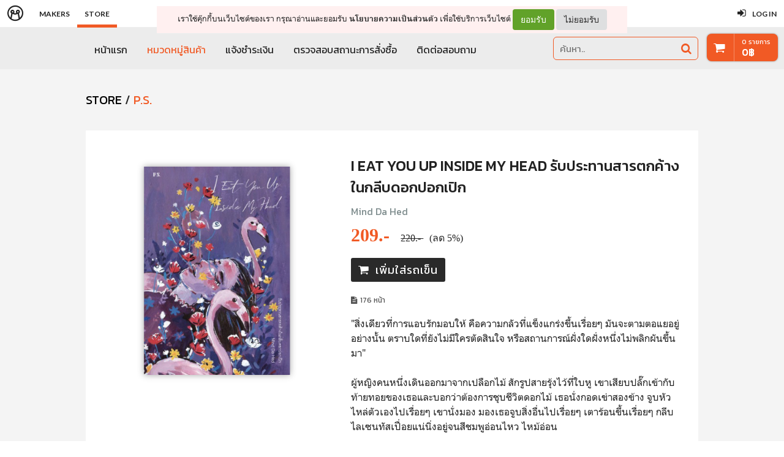

--- FILE ---
content_type: text/html; charset=UTF-8
request_url: https://store.minimore.com/PS/items/9786168166208
body_size: 12072
content:
<!DOCTYPE html>
<!--[if IE 8]> <html class="no-js lt-ie9" lang="en"> <![endif]-->
<!--[if gt IE 8]><!--> <html class="no-js" lang="en"> <!--<![endif]-->

<head xmlns:og="http://ogp.me/ns#">
	<meta charset="utf-8" />
	<meta content='width=device-width, initial-scale=1.0, maximum-scale=1.0, user-scalable=0, taget-densitydpi=device-dpi' name='viewport' />
	<meta name="apple-mobile-web-app-capable" content="yes" />
	<meta name="apple-mobile-web-app-status-bar-style" content="black-translucent">
	<meta property="fb:app_id" content="164221187085346" />
	<meta property="og:title" content="P.S. - I Eat You Up Inside My Head รับประทานสารตกค้างในกลีบดอกปอกเปิก"/>
	<meta property="og:type"   content="website" />

	<meta name="twitter:card" content="summary_large_image">
	<meta name="twitter:site" content="@minimore_web">
	<meta name="twitter:creator" content="@minimore_web">


		<meta property="og:site_name" content="P.S."/>
		<meta property="og:image" content="http://c.min.ms/s/thumb/large/85/itemgallery/c_1655106475.jpg" />
		<meta property="og:image:secure_url" content="https://c.min.ms/s/thumb/large/85/itemgallery/c_1655106475.jpg" />
		<!-- https://store.minimore.com/storefile/85/itemgallery/c_1655106475.jpg -->
		<meta property="og:description" content="&quot;สิ่งเดียวที่การแอบรักมอบให้ คือความกลัวที่แข็งแกร่งขึ้นเรื่อยๆ มันจะตามตอแยอยู่อย่างนั้น ตราบใดที่ยังไม่มีใครตัดสินใจ หรือสถานการณ์ฝั่งใดฝั่งหนึ่งไม่พลิกผันขึ้นมา&quot;

ผู้หญิงคนหนึ่งเดินออกมาจากเปลือกไม้ สักรูปสายรุ้งไว้ที่ใบหู เขาเสียบปลั๊กเข้ากับท้ายทอยของเธอและบอกว่าต้องการชุบชีวิตดอกไม้ เธอนั่งกอดเข่าสองข้าง จูบหัวไหล่ตัวเองไปเรื่อยๆ เขานั่งมอง มองเธอจูบสิ่งอื่นไปเรื่อยๆ เตาร้อนขึ้นเรื่อยๆ กลีบไลเซนทัสเปื่อยแน่นิ่งอยู่จนสีชมพูอ่อนไหว ไหม้อ่อน 

เธอได้แต่ยืนนิ่งอยู่ตรงนั้น ปลายไฟลุกตรงปลายนิ้วแต่ชินเสียแล้วเพราะแต่ไรมาก็เป็นได้แค่ผู้เฝ้ามองเหตุการณ์ มีเอี่ยวในนั้นนิดหน่อยแต่เป็นโฟร์กราวด์เบลอๆ ตรงขอบภาพ เธอจึงอบอุ่นที่สุดตรงเส้นศูนย์ที่รู้ว่าการเฝ้ามองนั้นสำคัญแต่เจ็บปวด"/>

		<meta name="twitter:image" content="https://c.min.ms/s/thumb/large/85/itemgallery/c_1655106475.jpg">



	<title>P.S. - I Eat You Up Inside My Head รับประทานสารตกค้างในกลีบดอกปอกเปิก</title>
	<link rel="icon" type="image/png" href="/images/minimorefav.png">
	<link rel="apple-touch-icon-precomposed" sizes="57x57" href="/images/appicon.png" />

	<!-- MNM V.3 -->
	<link href="//fonts.googleapis.com/css?family=Lato:300,400,400italic,600,700|Raleway:300,400,500,600,700|Crete+Round:400italic|Kanit:300,400,500" rel="stylesheet" type="text/css" />

	<link rel="stylesheet" href="/css/canvas/bootstrap.css" type="text/css" />
	<link rel="stylesheet" href="/css/canvas/font-icons.css" type="text/css" />
	<link rel="stylesheet" href="/css/canvas/animate.css" type="text/css" />
	<link rel="stylesheet" href="/css/canvas/magnific-popup.css" type="text/css" />
	<link rel="stylesheet" href="https://cdn.rawgit.com/socialshares/buttons/v1.0.5/build/css/buttons.css" />

	<link rel="stylesheet" href="/css/style_canvas_mnm.css" type="text/css" />
	<!-- END MNM V.3 -->

  	<link type="text/css" media="all" rel="stylesheet" href="/css/screen_global.css" />
  	
		<!--
		<link type="text/css" media="all" rel="stylesheet" href="/css/store/screen_PS.css" />
-->
		<link type="text/css" media="all" rel="stylesheet" href="/css/screen_global.css" />
  


  	<!-- MNM V.3 -->
  	<link rel="stylesheet" href="/css/custom_topbar_2015.css" type="text/css" />
	<link rel="stylesheet" href="/css/custom_store_2015.css" type="text/css" />
	<!-- END MNM V.3 -->

  	<script type="text/javascript" src="/libs/jquery-1.11.1.min.js"></script>
  	<script type="text/javascript" src="/libs/jquery-ui-1.11.0.js"></script>
  	<script type="text/javascript" src="/libs/jquery.quickfit.js"></script>
  	<script type="text/javascript" src="/libs/jquery.countdown.js"></script>
		<script type="text/javascript" src="//c.min.ms/libs/owl.carousel.min.js"></script>

	<script type="text/javascript" src="/libs/mustache.js"></script>
	<script src="https://cdn.rawgit.com/socialshares/buttons/v1.0.5/build/js/buttons.js"></script>

	<script type="text/javascript" src="/js/script.js?20250610"></script>
	<script type="text/javascript" src="/js/cart_202003a.js"></script>
	<script type="text/javascript" src="/js/mmapi.js"></script>



  	<!--//  //-->
	<script type="text/javascript">
	 /*
	    var adr_url = "http://minimore.com/apis/";
	    window.fbAsyncInit = function() {
	    FB.init({
	        appId   : '164221187085346',
	        oauth   : true,
	        status  : true, // check login status
	        cookie  : true, // enable cookies to allow the server to access the session
	        xfbml   : true // parse XFBML
	    });

	  };

	function fb_login(){
	    $('.waiting-process').show();
	    FB.login(function(response) {
	        if (response.authResponse) {
	            console.log('Welcome!  Fetching your information.... ');

	            access_token = response.authResponse.accessToken; //get access token
	            fbuser_id = response.authResponse.userID; //get FB UID
	            FB.api('/me', function(response) {
	                user_email = response.email; //get user email
	                username = response.username;
	                fbname =  response.name;
	                $.ajax({
	                type: "POST",
	                url: adr_url+'mobileCheckFBUser',
	                data:{
	                    fbuserid : fbuser_id,
			    fbusername : username,
	                    fbemail : user_email,
	                    fbname : fbname
	                }
	                }).done(function(msg){
	                    var result = JSON.parse(msg);
	                    if(result['error'] === 0){
	                        $('.waiting-process').hide();

	                        window.location.reload();
	                    }else{
	                        console.log('Error');
	                    }
	                })
	            });

	        } else {
	            //user hit cancel button
	            console.log('User cancelled login or did not fully authorize.');
	        }
	    }, {
	        scope: 'publish_stream,email'
	    });
	}

	//Load asyncronus
	(function(d){
	   var js, id = 'facebook-jssdk', ref = d.getElementsByTagName('script')[0];
	   if (d.getElementById(id)) {return;}
	   js = d.createElement('script'); js.id = id; js.async = true;
	   js.src = "//connect.facebook.net/en_US/all.js";
	   ref.parentNode.insertBefore(js, ref);
	}(document));

	var _gaq = _gaq || [];
	_gaq.push(['_setAccount', 'UA-44891769-1']);
	_gaq.push(['_trackPageview']);
	(function() {
	var ga = document.createElement('script'); ga.type = 'text/javascript'; ga.async = true;

	ga.src = ('https:' == document.location.protocol ? 'https://' : 'http://') + 'stats.g.doubleclick.net/dc.js';

	var s = document.getElementsByTagName('script')[0]; s.parentNode.insertBefore(ga, s);
	})();
	*/

	// (function(i,s,o,g,r,a,m){i['GoogleAnalyticsObject']=r;i[r]=i[r]||function(){
	// (i[r].q=i[r].q||[]).push(arguments)},i[r].l=1*new Date();a=s.createElement(o),
	// m=s.getElementsByTagName(o)[0];a.async=1;a.src=g;m.parentNode.insertBefore(a,m)
	// })(window,document,'script','//www.google-analytics.com/analytics.js','ga');

	// ga('create', 'UA-44891769-1', 'minimore.com');
	// ga('send', 'pageview');
	</script>

	<!-- Global site tag (gtag.js) - Google Analytics -->
	<script async src="https://www.googletagmanager.com/gtag/js?id=G-R8DCL3DBCT"></script>
	<script>
	window.dataLayer = window.dataLayer || [];
	function gtag(){dataLayer.push(arguments);}
	gtag('js', new Date());

	gtag('config', 'G-R8DCL3DBCT');
	</script>
	<!-- Hotjar Tracking Code for https://store.minimore.com/ -->
	<script>
		(function(h,o,t,j,a,r){
			h.hj=h.hj||function(){(h.hj.q=h.hj.q||[]).push(arguments)};
			h._hjSettings={hjid:6384749,hjsv:6};
			a=o.getElementsByTagName('head')[0];
			r=o.createElement('script');r.async=1;
			r.src=t+h._hjSettings.hjid+j+h._hjSettings.hjsv;
			a.appendChild(r);
		})(window,document,'https://static.hotjar.com/c/hotjar-','.js?sv=');
	</script>

	<!-- Facebook Pixel Code -->
	<script>
	!function(f,b,e,v,n,t,s){if(f.fbq)return;n=f.fbq=function(){n.callMethod?
	n.callMethod.apply(n,arguments):n.queue.push(arguments)};if(!f._fbq)f._fbq=n;
	n.push=n;n.loaded=!0;n.version='2.0';n.queue=[];t=b.createElement(e);t.async=!0;
	t.src=v;s=b.getElementsByTagName(e)[0];s.parentNode.insertBefore(t,s)}(window,
	document,'script','//connect.facebook.net/en_US/fbevents.js');
	fbq('init', '1687066034859509');
	fbq('track', 'PageView');
		fbq('track', 'ViewContent', {
			content_name: "I Eat You Up Inside My Head รับประทานสารตกค้างในกลีบดอกปอกเปิก",
			content_type: 'product',
			content_ids: ['2287'],
			value: '209',
			currency: 'THB'
		});
	</script>
	<noscript><img height="1" width="1" style="display:none"
	src="https://www.facebook.com/tr?id=1687066034859509&ev=PageView&noscript=1"
	/></noscript>
	<!-- End Facebook Pixel Code -->
</head>

<body class="no-transition stretched">

<div class="global-viewcart-section close">
	<div class="section-inner">

		<div class="action">
			<div class="action-inner">
				<span class="viewcart-close-btn"><em>ปิด </em><i class="fa fa-times-circle"></i></span>
				<a href="/cart" class="managecart-btn">จัดการรถเข็น</a>
				<a href="/cart" class="checkout-btn">ดำเนินการต่อ</a>
			</div>
		</div>
			
		<div class="section-inner-sub">	
			<div class="form-item">
				<div class="row np">	
					<ul class="cartlist" id="cart-popup">
						<li>
							<div class="cart-title">
								<div class="title">
									<span>Your Cart (0 items)</span>
								</div>
								<div class="totalprice"><span>0฿</span></div>
							</div>
						</li>
					</ul>
				</div>
			</div>
		</div>


	</div>
</div>
	
<div id="wrapper" class="wrapper clearfix">
	
	<div id="top-bar">
		<div class="clearfix">
			<div class="col_half fleft nobottommargin">
				<div class="top-links">
					<ul>
						<li><a href="http://minimore.com"><i class="mm-logo"></i></a></li>
						<li><a href="http://minimore.com/m">Makers</a></li>
						<li class="active"><a href="https://store.minimore.com">Store</a></li>
					</ul>
				</div>
			</div>
			
			<div class="col_half fright col_last nobottommargin">
				<div class="top-links">
					<ul>
							<li><a href="https://dash.minimore.com/login" class="user"><i class="icon-signin"></i><em>Log in</em></a></li>
					</ul>
				</div>
			</div>
			
			<div class="topbar-user-content">
				<ul>
					<li class="info clearfix">
						<a href="/u">
							<div class="image"><img src="" /></div>
							<div class="title"><span></span></div>
						</a>
					</li>
					<li><a href="/u"><i class="icon-cart"></i>Store: Order History</a></li>
					<li><a href="/u/profile"><i class="icon-cart"></i>Store: Profile</a></li>
					<!---->
					<!--
					<li><a href="http://minimore.com/account"><i class="icon-book2"></i>Library</a></li>
					<li><a href="http://minimore.com/account/settings"><i class="icon-line2-settings"></i>Settings</a></li>
					-->
					<li><a href="http://dash.minimore.com/logout"><i class="icon-line2-logout"></i>Logout</a></li>
				</ul>
			</div>
							
		</div>
	</div>

	<div id="privacy-bar">
	<div class="clearfix center">
	เราใช้คุ๊กกี้บนเว็บไซต์ของเรา กรุณาอ่านและยอมรับ <a href="https://minimore.com/help/policy" target="_blank" style="font-weight: bold; color: #333;">นโยบายความเป็นส่วนตัว</a> เพื่อใช้บริการเว็บไซต์
	<span class="privacy-button">
	<button class="btn" onclick="privacyAccept()" style="color: rgb(255, 255, 255); background-color: rgb(97, 162, 41);">ยอมรับ</button>
	<a class="btn" href="https://google.com" style="color: rgb(51, 51, 51); background-color: rgb(222, 223, 224);">ไม่ยอมรับ</a>
	</span>
	</div>
	</div>

	<div class="topbar-menu-section">
		<div class="section-inner">

			<div class="section-content">
				<ul class="menulist">
					<li ><a href="/home">หน้าแรก</a></li>
					<li  class="active" >
						<a href="#" class="toggle-popup">หมวดหมู่สินค้า</a>
						<div class="popup-menu">
						  <div class="popup-content">
						    <div class="list-tabmenu">
						      <ul class="nav-list">
						        <li><a href="/search?view=all">ทั้งหมด</a></li>
						        <li class="active"><a href="#" data-tab="nav-submenu-type">ประเภทหนังสือ</a></li>
						        <!-- <li><a href="#" data-tab="nav-submenu-author">นักเขียน</a></li> -->
						        <li ><a href="/search?tag=merchandise">Merchandise</a></li>
						        <li><a href="/salmonbooks">SALMON BOOKS</a></li>
						        <li><a href="/kaihuaror-studio">ขายหัวเราะ STUDIO</a></li>
						        <li><a href="/bunbooks">BUNBOOKS</a></li>
						        <li><a href="/loupe">Loupe Editions</a></li>
						        <li><a href="#" data-tab="nav-submenu-publisher">สำนักพิมพ์อื่นๆ</a></li>
						        <!-- <li><a href="#">สินค้าพิเศษ</a></li> -->
						      </ul>
						    </div>
						    <div class="list-tabcontent">
						      <div id="nav-submenu-type" class="active">
						        <ul class="nav-list">
						          <li ><a href="/search?tag=new-arrival">สินค้าใหม่</a></li>
						          <li ><a href="/search?tag=comics-illustration">การ์ตูนและภาพประกอบ</a></li>
						          <li ><a href="/search?tag=self-development">จิตวิทยาและการพัฒนาตนเอง</a></li>
						          <li ><a href="/search?tag=children">เด็กและเยาวชน</a></li>
						          <li ><a href="/search?tag=travel">ท่องเที่ยว</a></li>
						          <li ><a href="/search?tag=fiction-literature">นิยายและเรื่องสั้น</a></li>
						          <li ><a href="/search?tag=business-economics">บริหารธุรกิจและการจัดการ</a></li>
						          <li ><a href="/search?tag=culture-history">ประวัติศาสตร์และวัฒนธรรม</a></li>
						          <li ><a href="/search?tag=perspective">ประสบการณ์ชีวิต</a></li>
						          <li ><a href="/search?tag=art-design">ศิลปะและออกแบบ</a></li>
						          <li ><a href="/search?tag=politics">สังคมและการเมือง</a></li>
						          <li ><a href="/search?tag=food-health">อาหารและสุขภาพ</a></li>
						        </ul>
						      </div>
						      <div id="nav-submenu-publisher">
						        <ul class="nav-list">
						          <li><a href="a-book">A Book</a></li>
						          <li><a href="amarinbooks">Amarin How-To</a></li>
						          <li><a href="amarinkidspublishing">Amarin Kids</a></li>
						          <li><a href="avocadobooks">Avocado Books</a></li>
						          <li><a href="banluebooks">Banlue Books</a></li>
						          <li><a href="being">Be(ing)</a></li>
						          <li><a href="beatpublishing">Beat</a></li>
						          <li><a href="bibli">Bibli</a></li>
						          <li><a href="bilipublishing">BiLi</a></li>
						          <li><a href="bloomread">Bloom</a></li>
						          <li><a href="bookscape">Bookscape</a></li>
						          <li><a href="Brown-Books">Brown Books</a></li>
						          <li><a href="candide-book">Candide Book</a></li>
						          <li><a href="Common-Books">Common Books</a></li>
						          <li><a href="earnest-publishing">Earnest Publishing</a></li>
						          <li><a href="EasyPDPA">EasyPDPA</a></li>
						          <li><a href="happeningpublishing">Happening </a></li>
						          <li><a href="hummingbookspublishing">Hummingbooks</a></li>
						          <li><a href="IROAMALONE">I ROAM ALONE</a></li>
						          <li><a href="isopodbooks">Isopod books</a></li>
						          <li><a href="ladys">LADYS (ลาดิด)</a></li>
						          <li><a href="make-a-wit">Make a Wit</a></li>
						          <li><a href="nanmeebooks">Nanmee Books</a></li>
						          <li><a href="nava-books">Nava Books</a></li>
						          <li><a href="ORNTREPRENEUR">ORNTREPRENEUR</a></li>
						          <li><a href="PS">P.S.</a></li>
						          <li><a href="pastel">Pastel</a></li>
						          <li><a href="piccolo">Piccolo Publishing</a></li>
						          <li><a href="rose-publishing">Rose Publishing</a></li>
						          <li><a href="Sadatfirstsight">Sad at first sight</a></li>
						          <li><a href="salmon-goods">SALMON GOODS</a></li>
						          <li><a href="sal-Merchandise">SALMON Merchandise</a></li>
						          <li><a href="salmon-podcast">Salmon Podcast</a></li>
						          <li><a href="salt">SALT</a></li>
						          <li><a href="sandclockbooks">Sandclock Books</a></li>
						          <li><a href="shortcut">shortcut</a></li>
						          <li><a href="sophia">Sophia Publishing</a></li>
						          <li><a href="springbooks">Springbooks</a></li>
						          <li><a href="suvabha">Suvabha Charoenying</a></li>
						          <li><a href="vithita">Vithita</a></li>
						          <li><a href="WallopandFriends">Wallop and Friends</a></li>
						          <li><a href="window-mag">Window magazine</a></li>
						          <li><a href="Writers">Writers</a></li>
						          <li><a href="gammemagie">กำมะหยี่</a></li>
						          <li><a href="kaihuaror">ขายหัวเราะ</a></li>
						          <li><a href="yorkieclubth">ชมรมยอร์คเชียร์เทอร์เรียประเทศไทย</a></li>
						          <li><a href="chatchapolbook">ชัชพลบุ๊คส์</a></li>
						          <li><a href="nana">นานะ</a></li>
						          <li><a href="khr-calendar">ปฏิทินขายหัวเราะ</a></li>
						          <li><a href="happy-learners">มหาสนุก Happy Learners</a></li>
						          <li><a href="gypsygroup">ยิปซี</a></li>
						          <li><a href="between-the-line">ระหว่างบรรทัด</a></li>
						          <li><a href="other-book">สำนักพิมพ์อื่นๆ</a></li>
						          <li><a href="reading101">อ่าน 101</a></li>
						          <li><a href="readingitaly">อ่านอิตาลี</a></li>
						          <li><a href="ptk">เป็ด เต่า ควาย</a></li>
						          <li><a href="praewpublishing">แพรวสำนักพิมพ์</a></li>
						          <li><a href="Kai3">ไก่3</a></li>
						          <!-- <li><a href="/salmonbooks">SALMON BOOKS</a></li>
						          <li><a href="/bunbooks">BUNBOOKS</a></li>
						          <li><a href="/banluebooks">BANLUE BOOKS</a></li>
						          <li><a href="/make-a-wit">MAKE A WIT</a></li>
						          <li><a href="/pastel">PASTEL</a></li> -->
						        </ul>
						      </div>
						    </div>
						  </div>
						</div>
						
						<script>
						  $(document).ready(function(){	
						    $('.popup-menu .list-tabmenu .nav-list a').bind('click', function(){
						      if($(this)[0].hasAttribute('data-tab')){
						        $('.popup-menu .list-tabmenu .nav-list li').removeClass('active');
						        $('.popup-menu .list-tabcontent > div').removeClass('active');
						        $('.popup-menu .list-tabcontent #'+$(this).attr('data-tab')).addClass('active');
						        $(this).parent('li').addClass('active');
						      }
						    });
						  });
						</script>
						<style>
						#nav-submenu-publisher {
						  max-height: 70vh;
						  overflow: auto;
						}
						</style>					</li>
					<li ><a href="/payment">แจ้งชำระเงิน</a></li>
					<li ><a href="/check">ตรวจสอบสถานะการสั่งซื้อ</a></li>
					<li ><a href="/help">ติดต่อสอบถาม</a></li>
				</ul>

				<div class="new-searchboxitem">
					<form method="get" action="/search">
						<input type="text" placeholder="ค้นหา.." name="keyword">
						<button type="submit"><i class="fa fa-search"></i></button>
					</form>
				</div>
			</div>

		</div>
	</div>
	
	<div class="fixed-section header">
		<div class="section-inner">
			<div class="header-helper">
				<ul class="helper-list">
					<li class="cart">
						<div class="cart-icon"><i class="fa fa-shopping-cart"></i></div>
						<span class="cart-float-wrapper">
							<div class="cart-float-quantity"><span id="spanHeaderCartQuantity">0</span> รายการ</div>
							<div class="cart-float-price"><span id="spanHeaderCartPrice">0</span>฿</div>
						</span>
					</li>
				</ul>
			</div>
		</div>
	</div>

	<div id="globalPopModal" class="modal popup-modal" tabindex="-1" role="dialog" aria-hidden="true">
		<div class="modal-dialog">
			<button type="button" class="close" data-dismiss="modal" aria-label="Close">
				<span aria-hidden="true">&times;</span>
			</button>
			<div class="modal-content transparent">
				<div class="modal-body text-center">
					<!-- <img class="desktop" src="https://c.min.ms/s/storefile/0/image/banner5e72fca8a8012.png" />					
					<img class="mobile" src="https://c.min.ms/s/storefile/0/image/banner5e7877cbeafc5.png" /> -->
					<!-- img src="/images/bookfair2020/popup-apr-6-mobile.png" class="desktop" style="max-width: 600px" />
					<img src="/images/bookfair2020/popup-apr-6-mobile.png" class="mobile" style="max-width: 100%" / -->
				</div>
			</div>
		</div>
	</div>

	<script type="text/javascript" src="//c.min.ms/libs/bootstrap.min.js"></script>

	<script>
		$(document).ready(function(){				
			$('html,body').bind('click',function(e){
				if($('#top-bar .top-links .usermenu-btn').hasClass('active')){	
					if ($(e.target).parent('a').hasClass('usermenu-btn') || $(e.target).hasClass('usermenu-btn')){
						//do nothing
					}
					else if($(e.target).parents('div').hasClass('topbar-user-content')){
						//do nothing
					}
					else{
						$('#top-bar .topbar-user-content').hide();
						$('#top-bar .top-links .usermenu-btn').removeClass('active');
					}
				}
				if($(e.target).parents('ul').hasClass('menulist')){
					//do nothing
				}
				else{
					$('.topbar-menu-section .menulist .popup-menu').removeClass('show');
				}
			});	
			
			$('#top-bar .top-links .usermenu-btn').bind('click',function(e){
				if($(this).hasClass('active')){		
					$('#top-bar .topbar-user-content').hide();
					$(this).removeClass('active');
				}
				else{
					$('#top-bar .topbar-user-content').fadeIn(200);
					$(this).addClass('active');
				}
			});

			$('.topbar-menu-section .menulist .toggle-popup').bind('click',function(e){
				$(this).parent('li').find('.popup-menu').toggleClass('show');
			});


			const isAcceptPolicy = getCookie('acceptPolicy')
			if (isAcceptPolicy === 'yes') {
				$('#privacy-bar').hide();
			}

		});

		function getCookie(key) {
			var keyValue = document.cookie.match('(^|;) ?' + key + '=([^;]*)(;|$)');
			return keyValue ? keyValue[2] : null;
		}

		function privacyAccept() {
			document.cookie = "acceptPolicy=yes; path=/; SameSite=Strict";
			$('#privacy-bar').hide();
		}
	</script>
	<style>
	#privacy-bar {
		background-color: #fff0f0;
		z-index: 16000;
		position: fixed;
		border-bottom: 1px solid #eee;
		font-size: 13px;
		margin-left: auto;
		margin-right: auto;
		left: 0;
		right: 0;
		width: 60%;
		top: 10px;
		padding: 5px;
	}
	.privacy-button {
		display: inline;
	}
	@media(max-width:992px) {
		#privacy-bar {
			padding: 5px;
			line-height: 1.5em;
		}
		.privacy-button {
			display: block;
			padding: 5px;
		}
	}
	</style>

<div class="store-header-mini-section">
	<div class="section-inner">
		
		<div class="title">
			<a href="/">STORE</a> / 
			<a href="/PS">P.S.</a>
		</div>
		
		<!-- <div class="store-mini-menu">
			<a href="/payment">แจ้งชำระเงิน</a> / 
			<a href="/check">ตรวจสอบสถานะการสั่งซื้อ</a> / 
			<a href="/help">ช่วยเหลือ</a>
		</div> -->
		
	</div>
</div>

<div class="store-itemdetail-section stretch-section">
	
	<div class="section-inner">
		<!-- div class="notice-text" style="background-color: #ffc; padding: 30px; margin: 30px;">
			<span style="font-size: 18px;margin-bottom: 15px;">minimore store ขออภัยในความไม่สะดวกแก่ลูกค้าทุกท่าน</span>
			<div style="font-size: 16px; line-height: 20px;">
			<span style="font-size: 16px;margin-bottom: 10px;">ทางเราขอแจ้งปิดร้านค้าชั่วคราวเพื่อจัดการรายการสินค้า 'ขายหัวเราะ ฉบับ รอยยิ้มของพระราชา' ให้เสร็จสิ้น</span>
			<span style="font-size: 16px;margin-bottom: 10px;">สำหรับลูกค้าที่สนใจหนังสือขายหัวเราะ ขณะนี้ทางเราได้ปิดรับการสั่งซื้อแล้วทุกช่องทาง</span>
			
			<span style="font-size: 16px;margin-bottom: 10px;">ท่านสามารถหาซื้อหนังสือได้ที่ร้านค้าใกล้บ้าน รวมถึง 7-11, SE-ED Book, B2S และแผงหนังสือทั่วไป</span>
			
			<span style="font-size: 16px;margin-bottom: 10px;">ท่านที่ได้สั่งซื้อไว้ สามารถติดต่อสถานะการสั่งซื้อได้จากเมนูตรวจสอบสถานะการสั่งซื้อ</span>
			<span>ขอขอบคุณลูกค้าทุกท่าน</span>
			</div>
		</div -->
	

		<div class="itemdetail-item eachitem">
			<div class="cover">
				<a class="viewimage-btn" data-url="https://c.min.ms/s/storefile/85/itemgallery/c_1655106475.jpg"><img src="https://c.min.ms/s/storefile/85/itemgallery/c_1655106475.jpg" alt="I Eat You Up Inside My Head รับประทานสารตกค้างในกลีบดอกปอกเปิก" /></a>
			</div>
			<div class="info">
				<span class="title">I Eat You Up Inside My Head รับประทานสารตกค้างในกลีบดอกปอกเปิก</span>
				<!---->
				<!-- span class="sub"><a href="/PS?search=Mind​ Da​ Hed">Mind​ Da​ Hed</a></span -->
				<span class="sub">
					<a href="/PS?search=Mind​ Da​ Hed">Mind​ Da​ Hed</a>
				</span>
				
				<div class="price">
					<span class="sale-price">
						<script>document.write(numCommas(209));</script>.-
						
					</span>
					<span class="full-price">
						<script>document.write(numCommas(220));</script>.-
					</span>
					<span class="save">
						(ลด 5%)
					</span>
				</div>
				<div class="item-options">
				</div>
				<div class="action">
					<a class="addtocart-btn " data-itemid="2287" data-title="I Eat You Up Inside My Head รับประทานสารตกค้างในกลีบดอกปอกเปิก"><i class="fa fa-shopping-cart"></i>เพิ่มใส่รถเข็น</a>
					
					<!--
					-->
				</div>	
				<div class="spec">
					<span><i class="fa fa-file-text"></i>176 หน้า</span>
					
				</div>
				<div class="desc">
					<span>"สิ่งเดียวที่การแอบรักมอบให้ คือความกลัวที่แข็งแกร่งขึ้นเรื่อยๆ มันจะตามตอแยอยู่อย่างนั้น ตราบใดที่ยังไม่มีใครตัดสินใจ หรือสถานการณ์ฝั่งใดฝั่งหนึ่งไม่พลิกผันขึ้นมา"<br />
<br />
ผู้หญิงคนหนึ่งเดินออกมาจากเปลือกไม้ สักรูปสายรุ้งไว้ที่ใบหู เขาเสียบปลั๊กเข้ากับท้ายทอยของเธอและบอกว่าต้องการชุบชีวิตดอกไม้ เธอนั่งกอดเข่าสองข้าง จูบหัวไหล่ตัวเองไปเรื่อยๆ เขานั่งมอง มองเธอจูบสิ่งอื่นไปเรื่อยๆ เตาร้อนขึ้นเรื่อยๆ กลีบไลเซนทัสเปื่อยแน่นิ่งอยู่จนสีชมพูอ่อนไหว ไหม้อ่อน <br />
<br />
เธอได้แต่ยืนนิ่งอยู่ตรงนั้น ปลายไฟลุกตรงปลายนิ้วแต่ชินเสียแล้วเพราะแต่ไรมาก็เป็นได้แค่ผู้เฝ้ามองเหตุการณ์ มีเอี่ยวในนั้นนิดหน่อยแต่เป็นโฟร์กราวด์เบลอๆ ตรงขอบภาพ เธอจึงอบอุ่นที่สุดตรงเส้นศูนย์ที่รู้ว่าการเฝ้ามองนั้นสำคัญแต่เจ็บปวด</span>
				</div>
				<div class="tags">
					<!--a href="../items?search=new-arrival">#new-arrival</a-->
					<a href="/search?tag=new-arrival">#new-arrival</a>
					<!--a href="../items?search=Fiction-Literature">#Fiction-Literature</a-->
					<a href="/search?tag=Fiction-Literature">#Fiction-Literature</a>
					<!--a href="../items?search=shortstory">#shortstory</a-->
					<a href="/search?tag=shortstory">#shortstory</a>
				</div>
			</div>
		</div>
	</div>
</div>



<!--<div class="section-header">
	<div class="inner">
		<div class="title">สินค้าอื่นที่คุณอาจจะสนใจ</div>
	</div>
</div>-->

<div class="store-product-list-section">
	<div class="section-inner">	
		
		<br/>
		<div class="section-title-alt"><span><i class="fa fa-caret-right"></i> สินค้าอื่นที่คุณอาจสนใจ</span></div>
		
		<ul class="product-list">
			<li>
				<div class="product-item eachitem">
					<div class="cover">
						<a href="https://store.minimore.com/PS/items/9786168166376"><img
								src="https://c.min.ms/s/thumb/default/85/itemgallery/c_1655106450.jpg"
						alt="JULY การกลับมาของดวงตาดาวฤกษ์" /></a>
					</div>
					<div class="info">
						<div class="mainrow">
							<div class="row">
								<span class="title"><a href="https://store.minimore.com/PS/items/9786168166376"><span class="long">JULY การกลับมาของดวงตาดาวฤกษ์</span><span class="short">JULY การกลับมาของดวงตาดาวฤกษ์</span></a></span>
							</div>
							<div class="row">
								<span class="meta">
									<span class="long">ตินกานต์ x จรณ์ ยวนเจริญ</span>
									<span class="short">ตินกานต์ x จรณ์ ยวนเจริญ</span>
								</span>
							</div>
						</div>
						<div class="row">
							<span class="full-price">
								<script>document.write(numCommas(240));</script>.-
							</span>
							<span class="sale-price">
								<script>document.write(numCommas(228));</script>.-
								
							</span>
							<b style="display:none;"><script>document.write(numCommas(228));</script></b>
						</div>
						<div class="row">
								<a class="action-btn addtocart-btn " data-itemid="2288" data-title="JULY การกลับมาของดวงตาดาวฤกษ์"><i class="fa fa-shopping-cart"></i>เพิ่มใส่รถเข็น</a>
								
						</div>
					</div>
					
				</div>			</li>
			<li>
				<div class="product-item eachitem">
					<div class="cover">
						<a href="https://store.minimore.com/springbooks/items/9786161843052"><img
								src="https://c.min.ms/s/thumb/default/59/itemgallery/c_1628433373.jpg"
						alt="เพราะความเศร้าของเราไม่เท่ากัน" /></a>
					</div>
					<div class="info">
						<div class="mainrow">
							<div class="row">
								<span class="title"><a href="https://store.minimore.com/springbooks/items/9786161843052"><span class="long">เพราะความเศร้าของเราไม่เท่ากัน</span><span class="short">เพราะความเศร้าของเราไม่เท่ากัน</span></a></span>
							</div>
							<div class="row">
								<span class="meta">
									<span class="long">อกาลิน</span>
									<span class="short">อกาลิน</span>
								</span>
							</div>
						</div>
						<div class="row">
							<span class="full-price">
								<script>document.write(numCommas(235));</script>.-
							</span>
							<span class="sale-price">
								<script>document.write(numCommas(223));</script>.-
								
							</span>
							<b style="display:none;"><script>document.write(numCommas(223));</script></b>
						</div>
						<div class="row">
								<a class="action-btn addtocart-btn " data-itemid="2059" data-title="เพราะความเศร้าของเราไม่เท่ากัน"><i class="fa fa-shopping-cart"></i>เพิ่มใส่รถเข็น</a>
								
						</div>
					</div>
					
				</div>			</li>
			<li>
				<div class="product-item eachitem">
					<div class="cover">
						<a href="https://store.minimore.com/gammemagie/items/9786165630139"><img
								src="https://c.min.ms/s/thumb/default/49/itemgallery/c_1609132668.jpg"
						alt="มิสซิสบลูมก็อยากรู้จักคนส่งนม" /></a>
					</div>
					<div class="info">
						<div class="mainrow">
							<div class="row">
								<span class="title"><a href="https://store.minimore.com/gammemagie/items/9786165630139"><span class="long">มิสซิสบลูมก็อยากรู้จักคนส่งนม</span><span class="short">มิสซิสบลูมก็อยากรู้จักคนส่งนม</span></a></span>
							</div>
							<div class="row">
								<span class="meta">
									<span class="long">ผู้เขียน: Peter Bichsel , ผู้แปล: ชลิต ดุรงค์พันธุ์ </span>
									<span class="short">ผู้เขียน: Peter Bichsel , ผู้แปล: ชลิต ดุรงค์พันธุ์ </span>
								</span>
							</div>
						</div>
						<div class="row">
							<span class="full-price">
								<script>document.write(numCommas(200));</script>.-
							</span>
							<span class="sale-price">
								<script>document.write(numCommas(190));</script>.-
								
							</span>
							<b style="display:none;"><script>document.write(numCommas(190));</script></b>
						</div>
						<div class="row">
								<a class="action-btn addtocart-btn " data-itemid="1873" data-title="มิสซิสบลูมก็อยากรู้จักคนส่งนม"><i class="fa fa-shopping-cart"></i>เพิ่มใส่รถเข็น</a>
								
						</div>
					</div>
					
				</div>			</li>
			<li>
				<div class="product-item eachitem">
					<div class="cover">
						<a href="https://store.minimore.com/salmonbooks/items/speaking"><img
								src="https://c.min.ms/s/thumb/default/2/itemgallery/c_1741174340.png"
						alt="THIS IS YOUR SOMEONE SPEAKING ฝากให้ฟังหลังลับลา" /></a>
					</div>
					<div class="info">
						<div class="mainrow">
							<div class="row">
								<span class="title"><a href="https://store.minimore.com/salmonbooks/items/speaking"><span class="long">THIS IS YOUR SOMEONE SPEAKING ฝากให้ฟังหลังลับลา</span><span class="short">THIS IS YOUR SOMEONE SPEAKING ฝากให้ฟังหลังลับลา</span></a></span>
							</div>
							<div class="row">
								<span class="meta">
									<span class="long">จิดานันท์ เหลืองเพียรสมุท, กิตติศักดิ์ คงคา, นริศพงศ์ รักวัฒนานนท์</span>
									<span class="short">จิดานันท์ เหลืองเพียรสมุท, กิตติศักดิ์ คงคา, นริศพงศ์ รักวัฒนานนท์</span>
								</span>
							</div>
						</div>
						<div class="row">
							<span class="full-price">
								<script>document.write(numCommas(125));</script>.-
							</span>
							<span class="sale-price">
								<script>document.write(numCommas(113));</script>.-
								
							</span>
							<b style="display:none;"><script>document.write(numCommas(113));</script></b>
						</div>
						<div class="row">
								<a class="action-btn addtocart-btn " data-itemid="2963" data-title="THIS IS YOUR SOMEONE SPEAKING ฝากให้ฟังหลังลับลา"><i class="fa fa-shopping-cart"></i>เพิ่มใส่รถเข็น</a>
								
						</div>
					</div>
					<div class="ribbon-wrapper"><div class="ribbon"><span>new</span></div></div>
				</div>			</li>
			<li>
				<div class="product-item eachitem">
					<div class="cover">
						<a href="https://store.minimore.com/salmonbooks/items/buddhistholyday"><img
								src="https://c.min.ms/s/thumb/default/2/itemgallery/c_1742286254.png"
						alt="BUDDHIST HOLY DAY หนีตามพระพุทธเจ้า " /></a>
					</div>
					<div class="info">
						<div class="mainrow">
							<div class="row">
								<span class="title"><a href="https://store.minimore.com/salmonbooks/items/buddhistholyday"><span class="long">BUDDHIST HOLY DAY หนีตามพระพุทธเจ้า </span><span class="short">BUDDHIST HOLY DAY หนีตามพระพุทธเจ้า </span></a></span>
							</div>
							<div class="row">
								<span class="meta">
									<span class="long">โจ้บองโก้ และ รศ.ดนัย ปรีชาเพิ่มประสิทธิ์</span>
									<span class="short">โจ้บองโก้ และ รศ.ดนัย ปรีชาเพิ่มประสิทธิ์</span>
								</span>
							</div>
						</div>
						<div class="row">
							<span class="full-price">
								<script>document.write(numCommas(325));</script>.-
							</span>
							<span class="sale-price">
								<script>document.write(numCommas(293));</script>.-
								
							</span>
							<b style="display:none;"><script>document.write(numCommas(293));</script></b>
						</div>
						<div class="row">
								<a class="action-btn addtocart-btn " data-itemid="2969" data-title="BUDDHIST HOLY DAY หนีตามพระพุทธเจ้า "><i class="fa fa-shopping-cart"></i>เพิ่มใส่รถเข็น</a>
								
						</div>
					</div>
					<div class="ribbon-wrapper"><div class="ribbon"><span>NEW</span></div></div>
				</div>			</li>
			<li>
				<div class="product-item eachitem">
					<div class="cover">
						<a href="https://store.minimore.com/salmonbooks/items/meritocrazy"><img
								src="https://c.min.ms/s/thumb/default/2/itemgallery/c_1758955551.png"
						alt="MERITOCRAZY ชีวิตจริงที่ชิงโชค: ระบบคุณธรรมนิยมในสังคมไม่ยุติธรรม" /></a>
					</div>
					<div class="info">
						<div class="mainrow">
							<div class="row">
								<span class="title"><a href="https://store.minimore.com/salmonbooks/items/meritocrazy"><span class="long">MERITOCRAZY ชีวิตจริงที่ชิงโชค: ระบบคุณธรรมนิยมในสังคมไม่ยุติธรรม</span><span class="short">MERITOCRAZY ชีวิตจริงที่ชิงโชค: ระบบคุณธรรมนิยมในสังคมไม่ยุติธรรม</span></a></span>
							</div>
							<div class="row">
								<span class="meta">
									<span class="long">ณัฐวุฒิ เผ่าทวี</span>
									<span class="short">ณัฐวุฒิ เผ่าทวี</span>
								</span>
							</div>
						</div>
						<div class="row">
							<span class="full-price">
								<script>document.write(numCommas(220));</script>.-
							</span>
							<span class="sale-price">
								<script>document.write(numCommas(187));</script>.-
								
							</span>
							<b style="display:none;"><script>document.write(numCommas(187));</script></b>
						</div>
						<div class="row">
								<a class="action-btn addtocart-btn " data-itemid="3013" data-title="MERITOCRAZY ชีวิตจริงที่ชิงโชค: ระบบคุณธรรมนิยมในสังคมไม่ยุติธรรม"><i class="fa fa-shopping-cart"></i>เพิ่มใส่รถเข็น</a>
								
						</div>
					</div>
					<div class="ribbon-wrapper"><div class="ribbon"><span>new</span></div></div>
				</div>			</li>
			<li>
				<div class="product-item eachitem">
					<div class="cover">
						<a href="https://store.minimore.com/salmonbooks/items/thedeadromantics"><img
								src="https://c.min.ms/s/thumb/default/2/itemgallery/c_1740544050.png"
						alt="THE DEAD ROMANTICS โรแมนติกกับผี" /></a>
					</div>
					<div class="info">
						<div class="mainrow">
							<div class="row">
								<span class="title"><a href="https://store.minimore.com/salmonbooks/items/thedeadromantics"><span class="long">THE DEAD ROMANTICS โรแมนติกกับผี</span><span class="short">THE DEAD ROMANTICS โรแมนติกกับผี</span></a></span>
							</div>
							<div class="row">
								<span class="meta">
									<span class="long">ผู้เขียน : แอชลีย์ พอสตัน, แปล : ณัฐชานันท์ กล้าหาญ</span>
									<span class="short">ผู้เขียน : แอชลีย์ พอสตัน, แปล : ณัฐชานันท์ กล้าหาญ</span>
								</span>
							</div>
						</div>
						<div class="row">
							<span class="full-price">
								<script>document.write(numCommas(415));</script>.-
							</span>
							<span class="sale-price">
								<script>document.write(numCommas(374));</script>.-
								
							</span>
							<b style="display:none;"><script>document.write(numCommas(374));</script></b>
						</div>
						<div class="row">
								<a class="action-btn addtocart-btn " data-itemid="2961" data-title="THE DEAD ROMANTICS โรแมนติกกับผี"><i class="fa fa-shopping-cart"></i>เพิ่มใส่รถเข็น</a>
								
						</div>
					</div>
					<div class="ribbon-wrapper"><div class="ribbon"><span>new</span></div></div>
				</div>			</li>
			<li>
				<div class="product-item eachitem">
					<div class="cover">
						<a href="https://store.minimore.com/salmonbooks/items/therealalaska-10th"><img
								src="https://c.min.ms/s/thumb/default/2/itemgallery/c_1759050863.png"
						alt="THE REAL ALASKA อลาสก้าล้านเปอร์เซ็นต์ (10th ANNIVERSARY EDITION)" /></a>
					</div>
					<div class="info">
						<div class="mainrow">
							<div class="row">
								<span class="title"><a href="https://store.minimore.com/salmonbooks/items/therealalaska-10th"><span class="long">THE REAL ALASKA อลาสก้าล้านเปอร์เซ็นต์ (10th ANNIVERSARY EDITION)</span><span class="short">THE REAL ALASKA อลาสก้าล้านเปอร์เซ็นต์ (10th ANNIVERSARY EDITION)</span></a></span>
							</div>
							<div class="row">
								<span class="meta">
									<span class="long">เขียน : ธนชาติ ศิริภัทราชัย</span>
									<span class="short">เขียน : ธนชาติ ศิริภัทราชัย</span>
								</span>
							</div>
						</div>
						<div class="row">
							<span class="full-price">
								<script>document.write(numCommas(495));</script>.-
							</span>
							<span class="sale-price">
								<script>document.write(numCommas(446));</script>.-
								
							</span>
							<b style="display:none;"><script>document.write(numCommas(446));</script></b>
						</div>
						<div class="row">
								<a class="action-btn addtocart-btn " data-itemid="3015" data-title="THE REAL ALASKA อลาสก้าล้านเปอร์เซ็นต์ (10th ANNIVERSARY EDITION)"><i class="fa fa-shopping-cart"></i>เพิ่มใส่รถเข็น</a>
								
						</div>
					</div>
					<div class="ribbon-wrapper"><div class="ribbon"><span>new</span></div></div>
				</div>			</li>
		</ul>
	</div>
</div>

<style>
.item-options div.option-label {
	color: #1d1d1d;
	font-weight: bold;
	display: inline-block;
	margin: 5px 10px 0 0;
}

.item-options a div {
	display: inline-block;
	border: solid 2px #CCC;
	padding: 5px;
	color: #1d1d1d;
	margin: 5px 10px 0 0;
}

.item-options a div img {
	width: 32px;
	height: 32px;
}

.item-options a:hover div {
	border: solid 2px #f15a25;
}

.item-options a.outofstock div {
	background-color: #DDD;
  color: #AAA;
  cursor: not-allowed;
}

.item-options a.active div {
	border: solid 2px #1d1d1d;
	background-color: #f15a25;
	color: #FFF;
}

</style>



<!--<div class="store-footer">
	<div class="section-inner">
		<div class="info">
			<span class="title">P.S.</span>
			<span class="social">
				<a href="-" target="_blank"><i class="fa fa-twitter-square"></i></a>
				<a href="-" target="_blank"><i class="fa fa-facebook-square"></i></a>
			</span>
		</div>	
	</div>
</div>-->

<script type="text/javascript">
	var _MM_STOREID = 85;

	$(document).ready(function(){
		updateInpageCart(_MM_STOREID);
	});	
</script><footer id="footer" class="dark">

	<div id="copyrights">

		<div class="container clearfix">

			<div class="col_half">
				<div class="copyright-links">
					<a href="/">Home</a> / 
					<a href="/stores">Stores</a> / 
					<a href="/payment">Payment</a> / 
					<a href="/check">Check Status</a> / 
					<a href="/help">Help</a> / 
					
				</div>
				Copyrights &copy; 2015 All Rights Reserved by Minimore 
				<a href="//store.minimore.com/images/DBD-regis-0001c.jpg" target="_blank" style="color:#555;font-size:12px;">(ทะเบียนพาณิชย์)</a><br>
			</div>

			<div class="col_half col_last tright">
				
				<div class="fright clearfix">
					<a href="https://www.facebook.com/minimoreweb" class="social-icon si-small si-borderless si-facebook">
						<i class="icon-facebook"></i>
						<i class="icon-facebook"></i>
					</a>

					<a href="https://www.twitter.com/minimoreweb" class="social-icon si-small si-borderless si-twitter">
						<i class="icon-twitter"></i>
						<i class="icon-twitter"></i>
					</a>

					<a href="https://www.instagram.com/minimoreweb" class="social-icon si-small si-borderless si-instagram">
						<i class="icon-instagram"></i>
						<i class="icon-instagram"></i>
					</a>
				</div>

				<div class="clear"></div>

				<i class="icon-envelope-alt"></i> support@minimore.com 
				<span class="middot">&middot;</span> 
				<i class="icon-phone3"></i> 02-641-9955 <br>
				<a href="https://store.minimore.com/help#contact-info">ติดต่อสอบถาม</a> <span class="middot">&middot;</span>
				<a href="https://dash.minimore.com/help/policy">นโยบายความเป็นส่วนตัว</a> <br><br><br><br><br><br> 
			</div>

		</div>

	</div><!-- #copyrights end -->

</footer>


</div>
<!--END WRAPPER -->

</div>
<!--END BODY CONTENT -->

	<script src="/bower_components/foundation/js/foundation/foundation.js"></script>
	<script src="/bower_components/foundation/js/foundation/foundation.reveal.js"></script>
	<script src="/bower_components/foundation/js/foundation/foundation.equalizer.js"></script>

	<script>
		$(document).ready(function(){
			$(document).foundation();
		});	
	</script>
	
	<div class="reveal-modal small" id="modalWebOverlay" style="z-index:999;padding:20px;border:0;" data-reveal>
			<div>
				<!-- img src="//minimore.com/images/131016/minimore.png" style="width:100%;" / -->
				<div class="center" style="margin-top:12px;">
					<a style="font-family:'Kanit'; color:#222; text-decoration:underline !important;" aria-label="Close" onclick="closeWebOverlay()">เข้าสู่เว็บไซต์</a>
				</div>
			</div>
	</div>
	
	<script>
		
		$(function () {
			// check url
			/*
			console.log("overlay check");	
			
			if (document.location.href.search("edit") == -1) {
				// not an editing url
				var cname = 'overlay2016';
				var is_show = ol_getCookie(cname);
				if (is_show == null) {
					console.log("show");
					ol_setCookie(cname, 'shown', 3600*24);
					
					// code to overlay here!
					$('#modalWebOverlay').foundation('reveal', {animation: 'none'}).on('opened.fndtn.reveal', function(e) {
			    		$('.reveal-modal-bg').css('background','rgba(0,0,0,0.8)');
			    	}).foundation('reveal', 'open');	
				}
			}
			
			console.log("overlay end");
			*/
		});
		
		function closeWebOverlay(){
			$('#modalWebOverlay').foundation('reveal', 'close')
		}
		
		function ol_setCookie(key, value, seconds) {
		    var expires = new Date();
		    expires.setTime(expires.getTime() + (seconds * 1000));
		    document.cookie = key + '=' + value + ';path=/;expires=' + expires.toUTCString();
		}
		
		function ol_getCookie(key) {
		    var keyValue = document.cookie.match('(^|;) ?' + key + '=([^;]*)(;|$)');
		    return keyValue ? keyValue[2] : null;
		}
		
	</script>
	

</body>
</html>